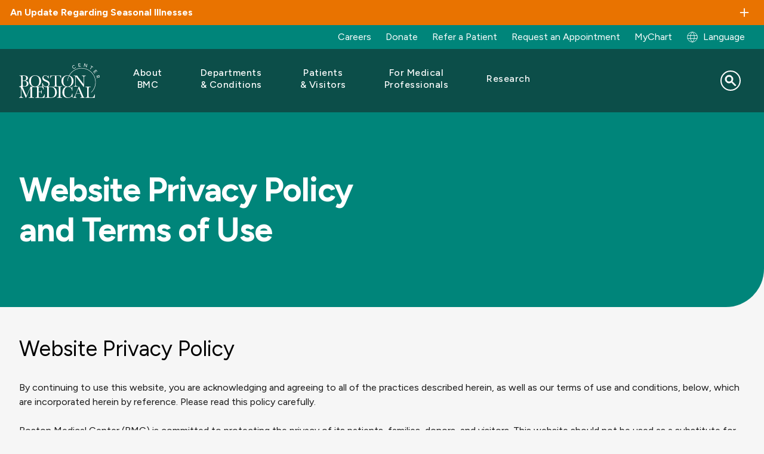

--- FILE ---
content_type: text/html; charset=UTF-8
request_url: https://www.bmc.org/website-privacy-security-policy
body_size: 32831
content:
<!DOCTYPE html>
<html lang="en" dir="ltr" prefix="content: http://purl.org/rss/1.0/modules/content/  dc: http://purl.org/dc/terms/  foaf: http://xmlns.com/foaf/0.1/  og: http://ogp.me/ns#  rdfs: http://www.w3.org/2000/01/rdf-schema#  schema: http://schema.org/  sioc: http://rdfs.org/sioc/ns#  sioct: http://rdfs.org/sioc/types#  skos: http://www.w3.org/2004/02/skos/core#  xsd: http://www.w3.org/2001/XMLSchema# ">
  <head>
        <script src="https://cdn.userway.org/widget.js" data-account="alOFgeTxvO"></script>
  
    <meta charset="utf-8" />
<script src="https://cmp.osano.com/AzqG1BTYvlu30D8HK/14cf7192-83ca-4909-9156-d36cb08b8b77/osano.js"></script>
<meta name="description" content="Boston Medical Center (BMC) is committed to protecting the privacy of its patients, families, donors, and visitors. This website should not be used as a substitute for medical advice from a physician or healthcare professional. Healthcare information obtained from this website could be misinterpreted or inappropriate for your condition. If you have a question about your health, we urge you to consult a physician or other healthcare professional directly." />

<!-- be_ixf, sdk, gho-->
<meta name="be:sdk" content="php_sdk_1.5.15" />
<meta name="be:timer" content="39ms" />
<meta name="be:orig_url" content="https%3A%2F%2Fwww.bmc.org%2Fwebsite-privacy-security-policy" />
<meta name="be:norm_url" content="https%3A%2F%2Fwww.bmc.org%2Fwebsite-privacy-security-policy" />
<meta name="be:capsule_url" content="https%3A%2F%2Fixfd-api.bc0a.com%2Fapi%2Fixf%2F1.0.0%2Fget_capsule%2Ff00000000061087%2F935164097" />
<meta name="be:api_dt" content="-04:00y_2024;-04:00m_10;-04:00d_11;-04:00h_15;-04:00mh_54;p_epoch:1728676476880" />
<meta name="be:mod_dt" content="-04:00y_2024;-04:00m_10;-04:00d_11;-04:00h_15;-04:00mh_54;p_epoch:1728676476880" />
<meta name="be:diag" content="TiKGUye9AgbwRgKij/A0ZObP1NndsjbBC5tpsJ27QLEy8d4fW7QEVyAmdJGYeVPOx1OyKbqhQeDGA7c2gVDVKoJGcdSTCY85rYl0ZV0TAK3bY57eGSISchCgtMkN2OtiuncvVgFjQ6iu/[base64]/dF6+xmTo7/AGu+TJsRp+hpfBPnerH8rJ5UKYdtzSgGnO4RZImGmAHmY8/gT6/Vav6FvGJgkRvsg/H6TW1sneFSuD2A15rVDxDOo7vuqRBp8QzdOcJNYXseSnJdrxESN+Th0L58HfYqSxJOjH3DLtS/CfiktCjEK+OI60NnT6CZMLmHVrBtyjVAkaer3DpK4wq6iMTr8Qt9MTPg9pSg5pzTWgpiqIDi93lwkbaXjCaO72dX4GL5p2HrGOh0q1MezQWFPW9o0yHps+frk0KT8+rOkem5IZDK0jpfJsvzOo/atiGsW0vaIrqJgN2thQ6BNBbS/HBUCc2xkB+r6XHbTzOJ4w3aOeYAv/NRVO1eYFa6HdABU/wspbMInhBcLPdkLj6Y+7SvGJqlPOvLIl2h47A2BipRanORZvjdgvlj6jZ/wp5W5Z/2nUYS1+J5Z92B7QsZ/H0AC76h0F0Mx4DeKBkWQRlxG3dkskuN7IRNh4F3MLxagaGE1j7zGG0G2hV/3L512MXVtR3xH0D0+vWqIGQESbM1YMjvW4UF4Cw2GmRKhavoB++N0pV7Eet4IjkeiuqrVBSQBZhpc6p1DT/OE1aYLj8Xbm9efdT5JzH9S1Np5wiPtjhrmRhTkOTp846WsMFVi+4msigAdyBRFbFEhbvM/p8K1JjMniVNEEmdj28vhOAPh6oJt1/OJqyqx6vOxakcmBdqQZaKmthBED3GaVbJ/XE3cgtjvSy2MeTg1ifdKf/[base64]/dMDm16JUJjDAnO0cPiyyR6CGtcPbKk6OsBFql6wJ9jskTt/OYGjdCCEl6tq7NCOijLeHSsoRN28mC/ARQsIuAHCuPW2DSLE/oAnT8HsahnImsFpDDsuwVXAGQtRZWSSN9Qsgb8LceIuegc+KHt1ljF+yYP5qWTN4AgpG/8hRsScxfiJtTSngV7vtY+VPCxpLWQtESwJcMylRQ7aRiw/gpALz7QoQ2jqqthfbhPVuZXPlC8DHzPuSxyDzCBNoNdADAyIoG+wUk6hOZGNFwrTGRR3CWdWUcgxD/jZJnuqFY22bryLdPej02/o+qyEc0Ch1w9cB6oLDQnMhKxY6VpHxa3zv1I1cNuvkaDR2MZ+dfbPupAzViqpIsnAbOWKNLOKBd2TC2zfjZ5aNrwAec1YC5avjXW9H63Y/r1kd8r0uesz+E39kWKL2ImNi2vWACvlTRO6lDFIKL+NrZM+KBNzRbAqpBK/SPGZgtETB/fxVXZv7WJxPwhYK7icWAsDCwla9ki+NSePpO85rzfxjAZae/TvnD8M7i/e9EhvCmzATujWOFYkZm8/LhHwoxYxUJsp08reIM7bCQ9d1NDU4mlzvI2tkYUteVTon2+feqzr52pxfocGq+uiVvm4kUuUjCHUVVHiz4Xplt+cf2XNkeHwHtcbHxg2VC/JdhdugrqRlUlUFVPlOgBBLj6F44Du+3WRfVsBseCtdn19qOtq+wAGi55bJ1JxvsJ++IuJA7HWOlOIOXufufonkhI7ywe0KmUT+r4x/RBvSKIou0XBLOrAeaMhl//QlYRWnX5KOX0WhjQI21GsfitB4VtrZm95iBxWB6O/bdBBfsVLCYabaXBlLbjoUitVHBcnErz3FjBJCZwinYHBew1+wulT00PFjXglrCFBpXYCPAqUb1nnm7OU1qI/NqFzvqHphy34s1pUTl42o9K0UVFW+A6SJvDuUqFQ/I39EjxwftwMXzCcLC9VhM6xcy6G3u4j4B4CZcKPLeTe10sBTkleM" />
<meta name="be:messages" content="false" />
<style>
.be-ix-link-block .be-related-link-container {margin-bottom: 10px;padding: 0 20px;}
.be-ix-link-block .be-related-link-container .be-label {margin: 0;font-family: 'Figtree', Helvetica, Arial, Lucida, sans-serif;
font-weight: normal;font-size: .8125rem;color: #000000 !important;line-height: 16px;}
.be-ix-link-block .be-related-link-container .be-list { display: inline-block; list-style: none;margin: 0; padding: 0;}
.be-ix-link-block .be-related-link-container .be-list .be-list-item {display: inline-block;margin-right: 20px;margin-bottom: 6px;}
.be-ix-link-block .be-related-link-container .be-list .be-list-item .be-related-link {    font-family: 'Figtree', Helvetica, Arial, Lucida, sans-serif;color: #181818;font-size: .8125rem;line-height: 22px;text-decoration: none;}
.be-ix-link-block .be-related-link-container .be-list .be-list-item .be-related-link:hover {text-decoration:underline;}
.be-ix-link-block .be-related-link-container .be-list .be-list-item:last-child { margin-right: 0;}

@media (max-width: 767px) {
  .be-ix-link-block .be-related-link-container {display: grid;align-items: baseline;justify-content: center;margin-bottom: 20px;padding: 20px;text-align:center;}
  .be-ix-link-block .be-related-link-container .be-label {width: 100%;margin-bottom: 10px;font-size:16px}
  .be-ix-link-block .be-related-link-container .be-list { display: block;width: 100%;}
  .be-ix-link-block .be-related-link-container .be-list .be-list-item {display: block;margin-right: 0;}
  .be-ix-link-block .be-related-link-container .be-list .be-list-item .be-related-link { font-size:14px}
}
@media (min-width: 768px) {
  .be-ix-link-block .be-related-link-container {display: flex;align-items: baseline;justify-content: center;}
  .be-ix-link-block .be-related-link-container .be-label {display: inline-block;margin-right: 20px;flex-grow: 0;flex-shrink: 0;}
}
</style>

<link rel="canonical" href="https://www.bmc.org/website-privacy-security-policy" />
<meta property="og:site_name" content="Boston Medical Center" />
<meta property="og:title" content="Website Privacy Policy and Terms of Use | Boston Medical Center" />
<meta name="Generator" content="Drupal 10 (https://www.drupal.org)" />
<meta name="MobileOptimized" content="width" />
<meta name="HandheldFriendly" content="true" />
<meta name="viewport" content="width=device-width, initial-scale=1.0" />
<script type="application/ld+json">{
    "@context": "https://schema.org",
    "@graph": [
        {
            "@type": "WebPage",
            "@id": "https://www.bmc.org/website-privacy-security-policy#webpage",
            "breadcrumb": {
                "@type": "BreadcrumbList",
                "itemListElement": [
                    {
                        "@type": "ListItem",
                        "position": 1,
                        "name": "Website Privacy Policy And Terms Of Use",
                        "item": "https://www.bmc.org/website-privacy-security-policy"
                    }
                ]
            },
            "author": {
                "@type": "Organization",
                "@id": "https://www.bmc.org/#organization",
                "name": "Boston Medical Center",
                "url": "https://www.bmc.org"
            }
        },
        {
            "@type": "WebSite",
            "@id": "https://www.bmc.org/#website",
            "name": "Boston Medical Center",
            "url": "https://www.bmc.org"
        }
    ]
}</script>
<link rel="icon" href="/sites/default/files/favicon.ico" type="image/vnd.microsoft.icon" />
<link rel="alternate" hreflang="en" href="https://www.bmc.org/website-privacy-security-policy" />
<link rel="alternate" hreflang="es" href="https://www.bmc.org/es/website-privacy-security-policy" />
<link rel="alternate" hreflang="pt-br" href="https://www.bmc.org/pt-br/website-privacy-security-policy" />
<link rel="alternate" hreflang="ht" href="https://www.bmc.org/ht/website-privacy-security-policy" />
<script>window.a2a_config=window.a2a_config||{};a2a_config.callbacks=[];a2a_config.overlays=[];a2a_config.templates={};</script>

    <title>Website Privacy Policy and Terms of Use | Boston Medical Center</title>
    <link rel="stylesheet" media="all" href="/core/assets/vendor/jquery.ui/themes/base/core.css?t8rm3m" />
<link rel="stylesheet" media="all" href="/core/assets/vendor/jquery.ui/themes/base/controlgroup.css?t8rm3m" />
<link rel="stylesheet" media="all" href="/core/assets/vendor/jquery.ui/themes/base/checkboxradio.css?t8rm3m" />
<link rel="stylesheet" media="all" href="/core/assets/vendor/jquery.ui/themes/base/resizable.css?t8rm3m" />
<link rel="stylesheet" media="all" href="/core/assets/vendor/jquery.ui/themes/base/button.css?t8rm3m" />
<link rel="stylesheet" media="all" href="/core/assets/vendor/jquery.ui/themes/base/dialog.css?t8rm3m" />
<link rel="stylesheet" media="all" href="/themes/contrib/stable/css/core/components/progress.module.css?t8rm3m" />
<link rel="stylesheet" media="all" href="/themes/contrib/stable/css/core/components/ajax-progress.module.css?t8rm3m" />
<link rel="stylesheet" media="all" href="/themes/contrib/stable/css/system/components/align.module.css?t8rm3m" />
<link rel="stylesheet" media="all" href="/themes/contrib/stable/css/system/components/fieldgroup.module.css?t8rm3m" />
<link rel="stylesheet" media="all" href="/themes/contrib/stable/css/system/components/container-inline.module.css?t8rm3m" />
<link rel="stylesheet" media="all" href="/themes/contrib/stable/css/system/components/clearfix.module.css?t8rm3m" />
<link rel="stylesheet" media="all" href="/themes/contrib/stable/css/system/components/details.module.css?t8rm3m" />
<link rel="stylesheet" media="all" href="/themes/contrib/stable/css/system/components/hidden.module.css?t8rm3m" />
<link rel="stylesheet" media="all" href="/themes/contrib/stable/css/system/components/item-list.module.css?t8rm3m" />
<link rel="stylesheet" media="all" href="/themes/contrib/stable/css/system/components/js.module.css?t8rm3m" />
<link rel="stylesheet" media="all" href="/themes/contrib/stable/css/system/components/nowrap.module.css?t8rm3m" />
<link rel="stylesheet" media="all" href="/themes/contrib/stable/css/system/components/position-container.module.css?t8rm3m" />
<link rel="stylesheet" media="all" href="/themes/contrib/stable/css/system/components/reset-appearance.module.css?t8rm3m" />
<link rel="stylesheet" media="all" href="/themes/contrib/stable/css/system/components/resize.module.css?t8rm3m" />
<link rel="stylesheet" media="all" href="/themes/contrib/stable/css/system/components/system-status-counter.css?t8rm3m" />
<link rel="stylesheet" media="all" href="/themes/contrib/stable/css/system/components/system-status-report-counters.css?t8rm3m" />
<link rel="stylesheet" media="all" href="/themes/contrib/stable/css/system/components/system-status-report-general-info.css?t8rm3m" />
<link rel="stylesheet" media="all" href="/themes/contrib/stable/css/system/components/tablesort.module.css?t8rm3m" />
<link rel="stylesheet" media="all" href="/core/modules/ckeditor5/css/ckeditor5.dialog.fix.css?t8rm3m" />
<link rel="stylesheet" media="all" href="/core/assets/vendor/jquery.ui/themes/base/theme.css?t8rm3m" />
<link rel="stylesheet" media="all" href="/modules/contrib/addtoany/css/addtoany.css?t8rm3m" />
<link rel="stylesheet" media="all" href="/modules/custom/bmc_search_pages/css/search_api_federated_solr_autocomplete.css?t8rm3m" />
<link rel="stylesheet" media="all" href="/modules/custom/cookie_osano/css/cookie-osano.css?t8rm3m" />
<link rel="stylesheet" media="all" href="/modules/custom/ff_admin/css/custom.css?t8rm3m" />
<link rel="stylesheet" media="all" href="/modules/custom/ff_admin/css/media-reel.css?t8rm3m" />
<link rel="stylesheet" media="all" href="/modules/custom/search_api_federated_solr/css/search_api_federated_solr_autocomplete.css?t8rm3m" />
<link rel="stylesheet" media="all" href="/themes/contrib/stable/css/core/assets/vendor/normalize-css/normalize.css?t8rm3m" />
<link rel="stylesheet" media="all" href="/themes/contrib/stable/css/core/normalize-fixes.css?t8rm3m" />
<link rel="stylesheet" media="all" href="/themes/contrib/classy/css/components/progress.css?t8rm3m" />
<link rel="stylesheet" media="all" href="/themes/contrib/classy/css/components/action-links.css?t8rm3m" />
<link rel="stylesheet" media="all" href="/themes/contrib/classy/css/components/breadcrumb.css?t8rm3m" />
<link rel="stylesheet" media="all" href="/themes/contrib/classy/css/components/button.css?t8rm3m" />
<link rel="stylesheet" media="all" href="/themes/contrib/classy/css/components/collapse-processed.css?t8rm3m" />
<link rel="stylesheet" media="all" href="/themes/contrib/classy/css/components/container-inline.css?t8rm3m" />
<link rel="stylesheet" media="all" href="/themes/contrib/classy/css/components/details.css?t8rm3m" />
<link rel="stylesheet" media="all" href="/themes/contrib/classy/css/components/exposed-filters.css?t8rm3m" />
<link rel="stylesheet" media="all" href="/themes/contrib/classy/css/components/field.css?t8rm3m" />
<link rel="stylesheet" media="all" href="/themes/contrib/classy/css/components/form.css?t8rm3m" />
<link rel="stylesheet" media="all" href="/themes/contrib/classy/css/components/icons.css?t8rm3m" />
<link rel="stylesheet" media="all" href="/themes/contrib/classy/css/components/inline-form.css?t8rm3m" />
<link rel="stylesheet" media="all" href="/themes/contrib/classy/css/components/item-list.css?t8rm3m" />
<link rel="stylesheet" media="all" href="/themes/contrib/classy/css/components/link.css?t8rm3m" />
<link rel="stylesheet" media="all" href="/themes/contrib/classy/css/components/links.css?t8rm3m" />
<link rel="stylesheet" media="all" href="/themes/contrib/classy/css/components/menu.css?t8rm3m" />
<link rel="stylesheet" media="all" href="/themes/contrib/classy/css/components/more-link.css?t8rm3m" />
<link rel="stylesheet" media="all" href="/themes/contrib/classy/css/components/pager.css?t8rm3m" />
<link rel="stylesheet" media="all" href="/themes/contrib/classy/css/components/tabledrag.css?t8rm3m" />
<link rel="stylesheet" media="all" href="/themes/contrib/classy/css/components/tableselect.css?t8rm3m" />
<link rel="stylesheet" media="all" href="/themes/contrib/classy/css/components/tablesort.css?t8rm3m" />
<link rel="stylesheet" media="all" href="/themes/contrib/classy/css/components/tabs.css?t8rm3m" />
<link rel="stylesheet" media="all" href="/themes/contrib/classy/css/components/textarea.css?t8rm3m" />
<link rel="stylesheet" media="all" href="/themes/contrib/classy/css/components/ui-dialog.css?t8rm3m" />
<link rel="stylesheet" media="all" href="/themes/contrib/classy/css/components/messages.css?t8rm3m" />
<link rel="stylesheet" media="all" href="/themes/contrib/classy/css/components/dialog.css?t8rm3m" />
<link rel="stylesheet" media="all" href="/themes/custom/bmc_base_theme/node_modules/flickity/dist/flickity.min.css?t8rm3m" />
<link rel="stylesheet" media="all" href="https://cdnjs.cloudflare.com/ajax/libs/slick-carousel/1.8.1/slick.css" />
<link rel="stylesheet" media="all" href="https://cdnjs.cloudflare.com/ajax/libs/slick-carousel/1.8.1/slick-theme.css" />
<link rel="stylesheet" media="all" href="/libraries/slim-select/dist/slimselect.css?t8rm3m" />
<link rel="stylesheet" media="all" href="//cdn.jsdelivr.net/npm/@splidejs/splide@4.1.4/dist/css/splide.min.css" />
<link rel="stylesheet" media="all" href="/themes/custom/bmc_base_theme/assets/css/site.css?t8rm3m" />
<link rel="stylesheet" media="all" href="/themes/custom/bmc_base_theme/css/editor.css?t8rm3m" />


        <script>
      const currentHost = window.location.host;
      const defaultHost = 'www' + '.bmc.org';
                        </script>

    <script type="application/json" data-drupal-selector="drupal-settings-json">{"path":{"baseUrl":"\/","pathPrefix":"","currentPath":"node\/116481","currentPathIsAdmin":false,"isFront":false,"currentLanguage":"en"},"pluralDelimiter":"\u0003","suppressDeprecationErrors":true,"ajaxPageState":{"libraries":"[base64]","theme":"bmc_base_theme","theme_token":null},"ajaxTrustedUrl":{"\/search":true},"usersnap":{"apikey":"454177b8-83b2-4226-bb84-9eb849d70b97","language":"en","role":["anonymous"]},"searchApiFederatedSolr":{"block":{"autocomplete":{"isEnabled":1,"appendWildcard":0,"url":"https:\/\/www.bmc.org\/search-api-federated-solr\/search?q=[val]\u0026wt=json","sm_site_name":"(\u0022Boston Medical Center\u0022)"}}},"tmgmtCustom":{"enableMpProxy":1},"user":{"uid":0,"permissionsHash":"d9d189c20b348263d9480454caeceeee27d839d26a2daac1e1baa1204a920d99"}}</script>
<script src="/modules/custom/tmgmt_custom/js/googtrans-reset-early.js?t8rm3m"></script>
<script src="/core/assets/vendor/jquery/jquery.min.js?v=3.7.1"></script>
<script src="/core/misc/drupalSettingsLoader.js?v=10.5.4"></script>
<script src="/modules/custom/usersnap/js/usersnap.js?v=1.x"></script>
<script src="https://widget.usersnap.com/global/load/454177b8-83b2-4226-bb84-9eb849d70b97?onload=onUsersnapLoad" defer></script>

    <link rel="manifest" href="/themes/custom/bmc_base_theme/assets/favicon/site.webmanifest">
    <meta name="msapplication-config" content="/themes/custom/bmc_base_theme/assets/favicon/browserconfig.xml">
    <meta name="msapplication-TileImage" content="themes/custom/bmc_base_theme/assets/favicon/mstile-144x144.png">
    <meta name="msapplication-square70x70logo" content="themes/custom/bmc_base_theme/assets/favicon/mstile-70x70.png">
    <meta name="msapplication-square150x150logo" content="themes/custom/bmc_base_theme/assets/favicon/mstile-150x150.png">
    <meta name="msapplication-square310x310logo" content="themes/custom/bmc_base_theme/assets/favicon/mstile-310x310.png">
    <meta name="msapplication-wide310x150logo" content="themes/custom/bmc_base_theme/assets/favicon/mstile-310x150.png">
    <meta name="msapplication-TileColor" content="#ffffff">
    <meta name="application-name" content="Boston Medical Center">
    <link rel="shortcut icon" href="/themes/custom/bmc_base_theme/assets/favicon/favicon.ico">
    <link rel="icon" type="image/svg+xlm" href="/themes/custom/bmc_base_theme/assets/favicon/favicon-teal-bmc.svg">
    <link rel="icon" type="image/png" sizes="32x32" href="/themes/custom/bmc_base_theme/assets/favicon/favicon-32x32.png">
    <link rel="icon" type="image/png" sizes="16x16" href="/themes/custom/bmc_base_theme/assets/favicon/favicon-16x16.png">
    <link rel="icon" type="image/png" sizes="192x192" href="/themes/custom/bmc_base_theme/assets/favicon/android-chrome-192x192.png">
    <link rel="icon" type="image/png" sizes="512x512" href="/themes/custom/bmc_base_theme/assets/favicon/android-chrome-512x512.png">
    <link rel="apple-touch-icon" sizes="180x180" href="/themes/custom/bmc_base_theme/assets/favicon/apple-touch-icon.png">
    <link rel="mask-icon" href="/themes/custom/bmc_base_theme/assets/favicon/favicon-teal-bmc.svg" color="#00857A">
  </head>

  <body class="path-node page-node-type-pages">
    <script type="text/javascript">
(function(window, document, dataLayerName, id) {
window[dataLayerName]=window[dataLayerName]||[],window[dataLayerName].push({start:(new Date).getTime(),event:"stg.start"});var scripts=document.getElementsByTagName('script')[0],tags=document.createElement('script');
function stgCreateCookie(a,b,c){var d="";if(c){var e=new Date;e.setTime(e.getTime()+24*c*60*60*1e3),d="; expires="+e.toUTCString()}document.cookie=a+"="+b+d+"; path=/"}
var isStgDebug=(window.location.href.match("stg_debug")||document.cookie.match("stg_debug"))&&!window.location.href.match("stg_disable_debug");stgCreateCookie("stg_debug",isStgDebug?1:"",isStgDebug?14:-1);
var qP=[];dataLayerName!=="dataLayer"&&qP.push("data_layer_name="+dataLayerName),isStgDebug&&qP.push("stg_debug");var qPString=qP.length>0?("?"+qP.join("&")):"";
tags.async=!0,tags.src="https://bmc.containers.piwik.pro/"+id+".js"+qPString,scripts.parentNode.insertBefore(tags,scripts);
!function(a,n,i){a[n]=a[n]||{};for(var c=0;c<i.length;c++)!function(i){a[n][i]=a[n][i]||{},a[n][i].api=a[n][i].api||function(){var a=[].slice.call(arguments,0);"string"==typeof a[0]&&window[dataLayerName].push({event:n+"."+i+":"+a[0],parameters:[].slice.call(arguments,1)})}}(i[c])}(window,"ppms",["tm","cm"]);
})(window, document, 'dataLayer', '63df1bb2-4fe1-4dd6-910b-87f547b1eeb1');
</script>
        <a href="#main-content" class="visually-hidden focusable skip-link">
      Skip to main content
    </a>

    
        

<div class="overlay"></div>
<div class="page-wrapper" id="top">
	

        
  <section class="alerts info ">
    <toggle-section open="false" hover="" border="false" disable-toggle="false">
      <h3 class="h6 toggle-section__heading container container--xxl">An Update Regarding Seasonal Illnesses</h3>
              <div class="alert container">
          <p><span data-teams="true">To help prevent the spread of seasonal respiratory illnesses, we strongly encourage all visitors to wear a mask while in ambulatory clinics or inpatient units. Surgical masks are available at hospital and clinic entrances. Patients with respiratory illnesses should also wear masks. Thank you for helping protect our patients, staff, and community.</span></p>
        </div>
          </toggle-section>
  </section>
	
<div class="utility-links container container--xxl desktop">
  <div class="link-group">
    	
            
  <p  class="visually-hidden heading h3" id="menu_block:menu-bmc-top-navigation-menu">Utility Menu</p>
  

        

              <ul class="links">
                    <li class="link">
        <a href="https://jobs.bmc.org/">Careers</a>
              </li>
                <li class="link">
        <a href="https://development.bmc.org/?form=give-bmc&amp;package_id=FY26_AF_BMC.org_01&amp;utm_campaign=annual-fund&amp;utm_medium=bmc-web&amp;utm_source=bmc-nav&amp;utm_content=header-donate" target="_blank">Donate</a>
              </li>
                <li class="link">
        <a href="/medical-professionals/patient-care/refer" data-drupal-link-system-path="node/176020">Refer a Patient</a>
              </li>
                <li class="link">
        <a href="/make-appointment" data-drupal-link-system-path="node/3936">Request an Appointment</a>
              </li>
                <li class="link">
        <a href="/mychart" data-drupal-link-system-path="node/138556">MyChart</a>
              </li>
        </ul>
  


  
				<div class="block block-tmgmt-custom block-mp-locale-block">
  
    
      <p><div><a href="/locale-modal?node_id=116481&amp;current_path=/website-privacy-security-policy&amp;internal_path=node/116481&amp;current_language=en" title="Global Switch" class="user-locale dropdown__btn use-ajax" data-dialog-type="modal" data-dialog-options="{&quot;width&quot;: &quot;auto&quot;}">Language</a></div>
</p>
  </div>

  </div>
</div>

	
<div style="" class="hero -image " >
    <div class="hero__wrapper hero--rounded-corner ">
        			
<header class="site-header container" role="banner" data-test="site-header">
	<div class="wrapper">
		<div class="logo">
			<a href="/">
				<img src="/themes/custom/bmc_base_theme/assets/images/logos/bmc_logo_white.svg" alt="Boston Medical Center">
			</a>
		</div>

		<button class="menu-toggler" type="button" aria-label="Navigation" aria-controls="nav-main" aria-expanded="false">
			<span class="hamburger-icon">
				<span></span>
				<span></span>
				<span></span>
				<span></span>
			</span>
		</button>

				      

  <nav class="nav-main" aria-label="Site">
    <ul class="nav-main-links">

                              <li class="nav-main-link ">
					<div class="nav-main-link--inner">
            						<button type="button" class="submenu-toggle" aria-haspopup="true" aria-expanded="false" aria-label="Toggle submenu for About BMC" aria-controls="nav-link-about-bmc" data-test="submenu-toggle-about-bmc">
							<span>About BMC</span>
						</button>
            					</div>

                        
    
  
  
  <div  class="submenu" id="nav-link-about-bmc" data-test="mega-menu-about-bmc" role="menu" hidden>
    <div class="submenu-container ">
              <div class="intro">
        <p class="h2 title">About BMC</p>

<p class="blurb">Boston Medical Center is committed to empowering all patients to thrive, through our innovative and equitable care. In addition to this commitment, our leadership in health equity, research, and teaching is driving the future of care.</p>

        </div>
      
            <ul class="submenu-links">
                      <li class="submenu-link"><a href="/about-bmc" class="link" data-drupal-link-system-path="node/171254">Who We&#160;Are</a></li>
                      <li class="submenu-link collapsed"><a href="/mission" class="link" data-drupal-link-system-path="node/132871">Mission</a></li>
                      <li class="submenu-link collapsed"><a href="/about-bmc/diversity-equity-and-inclusion" class="link" data-drupal-link-system-path="node/144981">Diversity, Equity, and&#160;Inclusion</a></li>
                      <li class="submenu-link"><a href="/health-equity-accelerator" class="link" data-drupal-link-system-path="node/173782">Health Equity Accelerator</a></li>
                      <li class="submenu-link"><a href="/quality-and-safety" class="link" data-drupal-link-system-path="node/144982">Quality and&#160;Safety</a></li>
                      <li class="submenu-link"><a href="/care-our-community" class="link" data-drupal-link-system-path="node/144983">Care in our&#160;Community</a></li>
                      <li class="submenu-link"><a href="/nourishing-our-community/teaching-kitchen" class="link" data-drupal-link-system-path="node/125871">The Teaching Kitchen</a></li>
                      <li class="submenu-link"><a href="/executive-leadership" class="link" data-drupal-link-system-path="node/173964">Our Leadership</a></li>
                      <li class="submenu-link"><a href="https://jobs.bmc.org/" class="link">Careers</a></li>
                      <li class="submenu-link"><a href="/sustainability" class="link" data-drupal-link-system-path="node/174220">Sustainability</a></li>
                      <li class="submenu-link"><a href="/volunteer-services" class="link" data-drupal-link-system-path="node/3219">Volunteer</a></li>
                      <li class="submenu-link"><a href="/news" class="link" data-drupal-link-system-path="node/151851">BMC News</a></li>
                      <li class="submenu-link"><a href="/about-bmc/health-system" class="link" data-drupal-link-system-path="node/171276">BMC Health System</a></li>
                      <li class="submenu-link"><a href="/contact-us" class="link" data-drupal-link-system-path="node/144984">Contact Us</a></li>
          </ul>
  

      </div>

  </div>

          
        </li>
                              <li class="nav-main-link ">
					<div class="nav-main-link--inner">
            						<button type="button" class="submenu-toggle" aria-haspopup="true" aria-expanded="false" aria-label="Toggle submenu for Departments &amp; Conditions" aria-controls="nav-link-departments--conditions" data-test="submenu-toggle-departments--conditions">
							<span>Departments &&#160;Conditions</span>
						</button>
            					</div>

                        
    
  
  
  <div  class="submenu" id="nav-link-departments--conditions" data-test="mega-menu-departments--conditions" role="menu" hidden>
    <div class="submenu-container ">
              <div class="intro">
        <p class="h2 title">Departments</p>

<p>BMC physicians are leaders in their fields with the most advanced medical technology at their fingertips and working alongside a highly skilled nursing and professional staff.</p>

<p><a class="btn btn-secondary" href="/departments">Search Departments</a></p>

<p class="h2 title">Conditions We Treat</p>

<p class="blurb">We offer diagnosis and treatment in over 70 specialties and subspecialties, as well as programs, services, and support to help you stay well throughout your lifetime.</p>

<p><a class="btn btn-secondary" href="/conditions-we-treat">Search Conditions</a></p>

        </div>
      
            <ul class="submenu-links">
                      <li class="submenu-link"><a href="/addiction-treatment-programs" class="link" data-drupal-link-system-path="node/177107">Addiction Treatment Programs</a></li>
                      <li class="submenu-link"><a href="/departments/adult-primary-care" class="link" data-drupal-link-system-path="node/3224">Adult Primary Care</a></li>
                      <li class="submenu-link"><a href="/departments/anesthesiology" class="link" data-drupal-link-system-path="node/3267">Anesthesia</a></li>
                      <li class="submenu-link"><a href="/departments/cancer-center" class="link" data-drupal-link-system-path="node/173959">Cancer Center</a></li>
                      <li class="submenu-link"><a href="/departments/cardiovascular-center" class="link" data-drupal-link-system-path="node/3391">Cardiovascular Center</a></li>
                      <li class="submenu-link"><a href="/departments/dentistry" class="link" data-drupal-link-system-path="node/123191">Dentistry</a></li>
                      <li class="submenu-link"><a href="/departments/dermatology" class="link" data-drupal-link-system-path="node/3397">Dermatology</a></li>
                      <li class="submenu-link"><a href="/departments/ear-nose-and-throat-otolaryngology" class="link" data-drupal-link-system-path="node/3554">Ear, Nose and&#160;Throat</a></li>
                      <li class="submenu-link"><a href="/emergency-medicine" class="link" data-drupal-link-system-path="node/3920">Emergency Medicine</a></li>
                      <li class="submenu-link"><a href="/departments/endocrinology" class="link" data-drupal-link-system-path="node/3402">Endocrinology</a></li>
                      <li class="submenu-link"><a href="/family-medicine" class="link" data-drupal-link-system-path="node/3239">Family Medicine</a></li>
                      <li class="submenu-link"><a href="/departments/gastroenterology" class="link" data-drupal-link-system-path="node/3412">Gastroenterology</a></li>
                      <li class="submenu-link"><a href="/geriatrics" class="link" data-drupal-link-system-path="node/3244">Geriatrics</a></li>
                      <li class="submenu-link"><a href="/center-transgender-medicine-and-surgery" class="link" data-drupal-link-system-path="node/3904">GenderCare Center</a></li>
                      <li class="submenu-link"><a href="/departments/infectious-diseases" class="link" data-drupal-link-system-path="node/3454">Infectious Diseases</a></li>
                      <li class="submenu-link"><a href="/departments/kidney-medicine" class="link" data-drupal-link-system-path="node/3618">Kidney Medicine</a></li>
                      <li class="submenu-link"><a href="/surgery/kidney-transplant-surgery" class="link" data-drupal-link-system-path="node/117761">Kidney Transplant Surgery</a></li>
                      <li class="submenu-link"><a href="/departments/lab-services" class="link" data-drupal-link-system-path="node/3211">Lab Services</a></li>
                      <li class="submenu-link"><a href="/neurology" class="link" data-drupal-link-system-path="node/3458">Neurology</a></li>
                      <li class="submenu-link"><a href="/neurosurgery" class="link" data-drupal-link-system-path="node/3475">Neurosurgery</a></li>
                      <li class="submenu-link"><a href="/departments/nutrition-and-weight-management" class="link" data-drupal-link-system-path="node/117841">Nutrition and Weight Management</a></li>
                      <li class="submenu-link"><a href="/departments/obstetrics-and-gynecology" class="link" data-drupal-link-system-path="node/118456">Obstetrics and&#160;Gynecology</a></li>
                      <li class="submenu-link"><a href="/departments/ophthalmology" class="link" data-drupal-link-system-path="node/3528">Ophthalmology</a></li>
                      <li class="submenu-link"><a href="/departments/oral-and-maxillofacial-surgery" class="link" data-drupal-link-system-path="node/3532">Oral and Maxillofacial Surgery</a></li>
                      <li class="submenu-link"><a href="/departments/orthopedic-surgery" class="link" data-drupal-link-system-path="node/3537">Orthopedic Surgery</a></li>
                      <li class="submenu-link"><a href="/departments/pediatric-primary-care" class="link" data-drupal-link-system-path="node/3232">Pediatric Primary Care</a></li>
                      <li class="submenu-link"><a href="/pediatric-care" class="link" data-drupal-link-system-path="node/120261">Pediatric Specialty Care</a></li>
                      <li class="submenu-link"><a href="/departments/pharmacy" class="link" data-drupal-link-system-path="node/173871">Pharmacy</a></li>
                      <li class="submenu-link"><a href="/departments/physical-and-occupational-therapy" class="link" data-drupal-link-system-path="node/3571">Physical and Occupational Therapy</a></li>
                      <li class="submenu-link"><a href="/plastic-surgery" class="link" data-drupal-link-system-path="node/3896">Plastic Surgery</a></li>
                      <li class="submenu-link"><a href="/departments/podiatry" class="link" data-drupal-link-system-path="node/3587">Podiatry</a></li>
                      <li class="submenu-link"><a href="/departments/psychiatry" class="link" data-drupal-link-system-path="node/3589">Psychiatry</a></li>
                      <li class="submenu-link"><a href="/departments/pulmonology" class="link" data-drupal-link-system-path="node/3593">Pulmonology</a></li>
                      <li class="submenu-link"><a href="/departments/radiology" class="link" data-drupal-link-system-path="node/3604">Radiology</a></li>
                      <li class="submenu-link"><a href="/departments/rheumatology" class="link" data-drupal-link-system-path="node/3624">Rheumatology</a></li>
                      <li class="submenu-link"><a href="/sickle-cell-disease" class="link">Sickle Cell&#160;Disease</a></li>
                      <li class="submenu-link"><a href="/surgery" class="link" data-drupal-link-system-path="node/154656">Surgery</a></li>
                      <li class="submenu-link"><a href="/departments/thoracic-surgery" class="link" data-drupal-link-system-path="node/3690">Thoracic Surgery</a></li>
                      <li class="submenu-link"><a href="/infectious-diseases/travel-clinic" class="link" data-drupal-link-system-path="node/3699">Travel Medicine</a></li>
                      <li class="submenu-link"><a href="/departments/urology" class="link" data-drupal-link-system-path="node/3708">Urology</a></li>
                      <li class="submenu-link"><a href="/departments/weight-loss-surgery-bariatric-surgery" class="link" data-drupal-link-system-path="node/3271">Weight Loss&#160;Surgery</a></li>
                      <li class="submenu-link"><a href="/departments/adult-primary-care/womens-health-group" class="link" data-drupal-link-system-path="node/3228">Women's Health</a></li>
                      <li class="submenu-link"><a href="/departments" class="link" data-drupal-link-system-path="node/146016">See all&#160;departments</a></li>
                      <li class="submenu-link"><a href="/find-doctor" class="link" data-drupal-link-system-path="node/116026">Find a&#160;Provider</a></li>
          </ul>
  

      </div>

  </div>

          
        </li>
                              <li class="nav-main-link ">
					<div class="nav-main-link--inner">
            						<button type="button" class="submenu-toggle" aria-haspopup="true" aria-expanded="false" aria-label="Toggle submenu for Patients &amp; Visitors" aria-controls="nav-link-patients--visitors" data-test="submenu-toggle-patients--visitors">
							<span>Patients &&#160;Visitors</span>
						</button>
            					</div>

                        
    
  
  
  <div  class="submenu" id="nav-link-patients--visitors" data-test="mega-menu-patients--visitors" role="menu" hidden>
    <div class="submenu-container ">
              <div class="intro">
        <p class="h2 title">Patients &amp; Visitors</p>

<p>We are committed to providing the best experience possible for our patients and visitors. For both in-person and virtual visits, BMC is here to ensure you have everything you need to make your visit a success.</p>

        </div>
      
            <ul class="submenu-links">
                      <li class="submenu-link"><a href="/visiting-us/patient-information" class="link" data-drupal-link-system-path="node/4291">Patient Information</a></li>
                      <li class="submenu-link"><a href="/visitor-information" class="link" data-drupal-link-system-path="node/145811">Visitor Information</a></li>
                      <li class="submenu-link"><a href="/patients-visitors/directions-and-transportation" class="link" data-drupal-link-system-path="node/174787">Directions and&#160;Transportation</a></li>
                      <li class="submenu-link"><a href="/visiting-us/accessibility-information" class="link" data-drupal-link-system-path="node/4294">Accessibility Information</a></li>
                      <li class="submenu-link"><a href="/visiting-us/autism-friendly-initiative" class="link" data-drupal-link-system-path="node/127046">Autism Friendly Initiative</a></li>
                      <li class="submenu-link"><a href="/billing-and-insurance" class="link">Billing and&#160;Insurance</a></li>
                      <li class="submenu-link"><a href="/visiting-us/pricing-and-estimates" class="link" data-drupal-link-system-path="node/145886">Pricing and&#160;Estimates</a></li>
                      <li class="submenu-link"><a href="/interpreter-services" class="link" data-drupal-link-system-path="node/3213">Interpreter Services</a></li>
          </ul>
  

      </div>

  </div>

          
        </li>
                              <li class="nav-main-link ">
					<div class="nav-main-link--inner">
            						<button type="button" class="submenu-toggle" aria-haspopup="true" aria-expanded="false" aria-label="Toggle submenu for For Medical Professionals" aria-controls="nav-link-for-medical-professionals" data-test="submenu-toggle-for-medical-professionals">
							<span>For Medical Professionals</span>
						</button>
            					</div>

                        
    
  
  
  <div  class="submenu" id="nav-link-for-medical-professionals" data-test="mega-menu-for-medical-professionals" role="menu" hidden>
    <div class="submenu-container ">
              <div class="intro">
        <p class="h2 title">For Medical Professionals</p><p>Whether you’re a BMCHS employee or looking to refer a patient, we have tools and resources to help you care for patients effectively and efficiently. In addition, we are devoted to training future generations of health professionals in our wide range of residency and fellowship programs.</p><p><a class="btn btn-secondary" href="/medical-professionals">Explore Resources</a></p>
        </div>
      
            <ul class="submenu-links">
                      <li class="submenu-link"><a href="/medical-professionals/patient-care" class="submenu-link-submenu link" data-drupal-link-system-path="node/175254">Patient Care</a></li>
                      <li class="submenu-link"><a href="/medical-professionals/patient-care/refer" class="submenu-link-child link" data-drupal-link-system-path="node/176020">Refer a&#160;Patient</a></li>
                      <li class="submenu-link"><a href="/medical-professionals/education-training" class="submenu-link-submenu link" data-drupal-link-system-path="node/175255">Education and&#160;Training</a></li>
                      <li class="submenu-link"><a href="/medical-professionals/education-training/graduate-medical-education" class="submenu-link-child link" data-drupal-link-system-path="node/175256">Residency and&#160;Fellowships</a></li>
                      <li class="submenu-link"><a href="/medical-professionals/nursing" class="submenu-link-submenu link" data-drupal-link-system-path="node/175954">Nursing</a></li>
                      <li class="submenu-link"><a href="https://jobs.bmc.org/nursing-careers/" class="submenu-link-child submenu-link-column-break link">Nursing Careers</a></li>
                      <li class="submenu-link"><span class="submenu-link-header link">TOOLS</span></li>
                      <li class="submenu-link"><a href="/find-doctor" class="link" data-drupal-link-system-path="node/116026">Find a&#160;Provider</a></li>
                      <li class="submenu-link"><a href="/departments" class="link" data-drupal-link-system-path="node/146016">Find a&#160;Department</a></li>
          </ul>
  

      </div>

  </div>

          
        </li>
                              <li class="nav-main-link ">
					<div class="nav-main-link--inner">
            						<button type="button" class="submenu-toggle" aria-haspopup="true" aria-expanded="false" aria-label="Toggle submenu for Research" aria-controls="nav-link-research" data-test="submenu-toggle-research">
							<span>Research</span>
						</button>
            					</div>

                        
    
  
  
  <div  class="submenu" id="nav-link-research" data-test="mega-menu-research" role="menu" hidden>
    <div class="submenu-container ">
              <div class="intro">
        <p class="h2 title">Research</p>

<p>At Boston Medical Center, research efforts are imperative in allowing us to provide our patients with quality care.</p>

        </div>
      
            <ul class="submenu-links">
                      <li class="submenu-link"><a href="https://www.bmc.org/research" class="link">Research at&#160;BMC</a></li>
                      <li class="submenu-link"><a href="/news/research-news" class="link" data-drupal-link-system-path="node/174643">Research News</a></li>
                      <li class="submenu-link"><a href="/research/research-and-sponsored-programs" class="link" data-drupal-link-system-path="node/175893">Research and Sponsored Programs</a></li>
                      <li class="submenu-link"><a href="/research/research-centers-and-programs" class="link" data-drupal-link-system-path="node/123901">Research Centers and&#160;Programs</a></li>
                      <li class="submenu-link"><a href="/research/clinical-data-warehouse-cdw" class="link" data-drupal-link-system-path="node/154761">BMC Clinical Data Warehouse (CDW)</a></li>
                      <li class="submenu-link"><a href="/research/collaborative-research-laboratory-core" class="link" data-drupal-link-system-path="node/141836">Collaborative Research Laboratory (CoRe)</a></li>
                      <li class="submenu-link"><a href="/research/clinical-trials" class="link" data-drupal-link-system-path="node/177161">Clinical Trials</a></li>
                      <li class="submenu-link"><a href="https://www.bmc.org/research-operations/data-and-methods-core" class="link">Data and Methods Core</a></li>
          </ul>
  

      </div>

  </div>

          
        </li>
      
    </ul>

          		
<div class="utility-links mobile">
  <div class="link-group">
    	
            
  <p  class="visually-hidden heading h3" id="menu_block:menu-bmc-top-navigation-menu">Utility Menu</p>
  

        

              <ul class="links">
                    <li class="link">
        <a href="https://jobs.bmc.org/">Careers</a>
              </li>
                <li class="link">
        <a href="https://development.bmc.org/?form=give-bmc&amp;package_id=FY26_AF_BMC.org_01&amp;utm_campaign=annual-fund&amp;utm_medium=bmc-web&amp;utm_source=bmc-nav&amp;utm_content=header-donate" target="_blank">Donate</a>
              </li>
                <li class="link">
        <a href="/medical-professionals/patient-care/refer" data-drupal-link-system-path="node/176020">Refer a Patient</a>
              </li>
                <li class="link">
        <a href="/make-appointment" data-drupal-link-system-path="node/3936">Request an Appointment</a>
              </li>
                <li class="link">
        <a href="/mychart" data-drupal-link-system-path="node/138556">MyChart</a>
              </li>
        </ul>
  


  
				<div class="block block-tmgmt-custom block-mp-locale-block">
  
    
      <p><div><a href="/locale-modal?node_id=116481&amp;current_path=/website-privacy-security-policy&amp;internal_path=node/116481&amp;current_language=en" title="Global Switch" class="user-locale dropdown__btn use-ajax" data-dialog-type="modal" data-dialog-options="{&quot;width&quot;: &quot;auto&quot;}">Language</a></div>
</p>
  </div>

  </div>
</div>
    
  </nav>





  
		
				<button class="search-toggler" type="button" aria-label="Show Site Search" aria-controls="site-search" aria-expanded="false">
    <svg width="34" height="34" viewBox="0 0 34 34" fill="none" xmlns="http://www.w3.org/2000/svg">
<path d="M24.6 26L18.3 19.7C17.8 20.1 17.225 20.4167 16.575 20.65C15.925 20.8833 15.2333 21 14.5 21C12.6833 21 11.146 20.371 9.888 19.113C8.62933 17.8543 8 16.3167 8 14.5C8 12.6833 8.62933 11.1457 9.888 9.887C11.146 8.629 12.6833 8 14.5 8C16.3167 8 17.8543 8.629 19.113 9.887C20.371 11.1457 21 12.6833 21 14.5C21 15.2333 20.8833 15.925 20.65 16.575C20.4167 17.225 20.1 17.8 19.7 18.3L26 24.6L24.6 26ZM14.5 19C15.75 19 16.8127 18.5627 17.688 17.688C18.5627 16.8127 19 15.75 19 14.5C19 13.25 18.5627 12.1873 17.688 11.312C16.8127 10.4373 15.75 10 14.5 10C13.25 10 12.1873 10.4373 11.312 11.312C10.4373 12.1873 10 13.25 10 14.5C10 15.75 10.4373 16.8127 11.312 17.688C12.1873 18.5627 13.25 19 14.5 19Z" fill="white" stroke="white"></path>
<rect x="1" y="1" width="32" height="32" rx="16" stroke="white" stroke-width="2" fill="none"></rect>
</svg>

</button>

<div id="site-search" class="site-search" hidden>

    <form class="site-search-form" data-drupal-selector="site-search-form" action="/search" method="get" id="site-search-form" accept-charset="UTF-8">
  
      <label for="edit-search--2" class="visually-hidden">Search</label>
      
  <fieldset>

    <input title="Enter the terms you wish to search for." placeholder="Search" autocomplete="off" data-drupal-selector="edit-search" type="search" id="edit-search--2" name="search" value="" size="15" maxlength="128" class="form-search" />


    <button type="submit" aria-label="Submit" class="btn-secondary">
        <?xml version="1.0" encoding="utf-8"?>
<!-- Generator: Adobe Illustrator 27.1.1, SVG Export Plug-In . SVG Version: 6.00 Build 0)  -->
<svg version="1.1" id="Layer_1" xmlns="http://www.w3.org/2000/svg" xmlns:xlink="http://www.w3.org/1999/xlink" x="0px" y="0px" height="23" viewBox="0 0 23 23" width="23" style="enable-background:new 0 0 23 23;" xml:space="preserve">
<style type="text/css">
	.st0{fill:#FFFFFF;}
</style>
<path class="st0" d="M9,0.5c4.7,0,8.5,3.8,8.5,8.5c0,1.9-0.6,3.7-1.8,5.2l7,7l-1.6,1.6l-7-7c-1.5,1.1-3.3,1.7-5.2,1.7
	c-4.7,0-8.5-3.8-8.5-8.5C0.5,4.3,4.3,0.5,9,0.5z M9,2.7C5.5,2.7,2.7,5.5,2.7,9c0,3.5,2.8,6.3,6.3,6.3c3.5,0,6.3-2.8,6.3-6.3
	C15.3,5.5,12.5,2.7,9,2.7z"/>
</svg>

    </button>

  </fieldset>

        <input autocomplete="off" data-drupal-selector="form-kzl6s5bv0jgoycm8yj5bkckabl5f3z059ly4i8y4kfo" type="hidden" name="form_build_id" value="form-KZL6S5Bv0JGOycm8yJ5BkcKABl5F3Z059lY4I8Y4kfo" />
<input data-drupal-selector="edit-site-search-form" type="hidden" name="form_id" value="site-search-form" />

</form>


    <section class="popular-searches">
        <p class="heading h6">Popular Searches</p>
        <ul class="terms">
        
        <li><a href="/search?search=Adult+Primary+Care">Adult Primary Care</a></li>
        
        <li><a href="/search?search=Neurology">Neurology</a></li>
        
        <li><a href="/search?search=Psychiatry">Psychiatry</a></li>
        
        <li><a href="/search?search=Orthopedic+Surgery">Orthopedic Surgery</a></li>
        
        <li><a href="/search?search=Radiology">Radiology</a></li>
        
        </ul>
    </section>
</div>
			</div>
</header>
		
                    <div class="container utilities-breadcrumbs">
                <div class="utility-bar">
                    

                                    </div>
            </div>
        
        <div class="hero-background">
                    </div>

        
																
	

<section utility-bar no-image class="-image page-header container " data-test="page-header">
	<div class="wrapper" 	>
		<div class="text text__wrapper">
			
	<div class="headings">
		<div class="titles">
			
																		
											
																							<h1 class="title h1">Website Privacy Policy and Terms of Use</h1>
												
					</div>

			</div>

		
				
					</div>

				    		<div
			class="image__wrapper">

						
						

						
						
						
								</div>
		

			</div>

	
	
		</section>
													
<div class="language-links-page container ">
								


  

						</div>
									    </div>
    </div>

	<!-- route: entity.node.canonical -->
	<main  role="main" id="main-content">
		<div class="page-content">
			<div class="visually-hidden">
				<a id="main-content" tabindex="-1"></a></div>
			
			      <div data-drupal-messages-fallback class="hidden"></div>

    
      <article id="node-116481"  class="page--center-page-block-titles page--center-page-block-text" about="/website-privacy-security-policy">

		
	<div class="container padded" data-test="page-content">

					<article>
				
				
            <div class="clearfix text-formatted field field--name-body field--type-text-with-summary field--label-hidden field__item"><h2>Website Privacy Policy</h2><p>By continuing to use this website, you are acknowledging and agreeing to all of the practices described herein, as well as our terms of use and conditions, below, which are incorporated herein by reference. Please read this policy carefully.</p><p>Boston Medical Center (BMC) is committed to protecting the privacy of its patients, families, donors, and visitors. This website should not be used as a substitute for medical advice from a physician or healthcare professional. Healthcare information obtained from this website could be misinterpreted or inappropriate for your condition. If you have a question about your health, we urge you to consult a physician or other healthcare professional directly.</p><p>Boston Medical Center assumes no responsibility for how the information obtained from its website is used or interpreted. Boston Medical Center will not intentionally share the contents of any electronic communications with a third-party entity. The only exception will be the administration and maintenance of electronic donations, which is explained in the “Donations and Fundraising” section below.</p><p><strong>BMC cannot provide any assurances that the contents of your electronic communications will not become known or accessible to third-parties, due to the nature of electronic communications. THE INTERNET IS NOT SECURE. WE HIGHLY RECOMMEND AND ADVISE YOU NOT TO PROVIDE ANY CONFIDENTIAL OR SENSITIVE INFORMATION OVER THE INTERNET. IF YOU CHOOSE TO DO SO, IT IS AT YOUR OWN RISK! ANY UNLAWFUL OR CRIMINAL CONTENT PROVIDED WILL BE SUBJECT TO LAW ENFORCEMENT REVIEW.</strong></p><h3>Information Collection, Use, and Disclosure</h3><p>Boston Medical Center obtains information voluntarily from online visitors to fulfill online requests, and to inform them of programs and events. BMC will take reasonable steps to protect the integrity and confidentiality of personally identifiable information, which has been obtained through this website. Any information collected voluntarily from our website visitors will be used to develop or improve our programs and services. It will not be sold to any third-party marketing companies. However, we may use certain tracking technologies and pixels as described in the section below, “How We Use Cookies, Pixels and other Tracking Technologies,” which may collect some types of personally identifiable information for our website users.</p><p>We may collect the following types of information from our website visitors:</p><ul><li>Details of your visits to our website and the resources that you access, including, but not limited to, traffic data, location data, weblogs and other communication data, including your IP address, the date and time you accessed or left the website, and which pages you viewed. As noted above, some parts of our website use cookies and other tracking technologies to collect this information about your general internet usage. See section below ‘How We Use Cookies, Pixels and other Tracking Technologies” to learn more.</li><li>Information that you provide directly to us by filling in forms on our website, such as your name, e-mail address, and telephone number.</li><li>Information necessary to process an application for employment or volunteer opportunities such as your name, email address, past employment, address, telephone number, birthday, gender, education and an emergency contact.</li></ul><p>Information to donate to a charitable organization, such as credit card information. All credit card information is securely stored in our third-party system for refund purposes and monthly recurring donations, if applicable.</p><ul><li>Information provided if you fill out a survey or questionnaire such as email address and open feedback.</li><li>Information provided to us when you communicate with us for any reason.</li></ul><p>By submitting a telephone number to Boston Medical Center, you agree that a representative of Boston Medical Center, or a third party acting on our behalf, can contact you at the number you provide, potentially using automated technology (including texts/SMS messaging) or a pre-recorded message. Your consent is not an obligation to receive any of our services.</p><p>In order to provide you with timely, efficient service in a cost effective manner, information you provide to BMC may be transferred to the appropriate BMC department or authorized staff member who require access to the information for business purposes so he or she can deliver the service or information you requested.</p><p>All personally identifiable information collected and aggregated for survey purposes will be de-identified and screened before it is shared with third-parties for analysis or will be shared under an appropriate contract to protect the privacy of the information. Boston Medical Center may disclose personally identifiable information if required to by a search warrant, subpoena, court order, governmental regulations, to provide you with services or information that you request, to evaluate or conduct a merger, divestiture, restructuring, reorganization, dissolution or other sale or transfer of some or all of our assets, whether as part of bankruptcy, liquidation or similar proceeding, in which personally identifiable information held by us about our website users is among assets transferred, and/or as otherwise permitted or required by applicable laws.</p><p>Please refer to our "Notice of Privacy Practices" on the "For Patients &amp; Visitors" section of our website for additional policies relating to Health Insurance Portability and Accountability Act (HIPAA) and our collection, use and disclosure of Protected Health Information (PHI), as that term is defined by HIPAA (Effective September 23, 2013).</p><h3>E-mail</h3><p>Boston Medical Center collects email addresses voluntarily submitted by our online visitors and from authorized third-party vendors. Those email addresses are stored within various email distribution lists so, BMC can periodically send out newsletters, brochures, fundraising communications, and surveys. At any time, you may request to opt-out of the communications listed above by using the unsubscribe link on the communication you receive.</p><p>If you email the medical center, your message will be forwarded to the appropriate department for processing.</p><p>DO NOT USE THIS WEBSITE OR EMAIL FOR MEDICAL EMERGENCY SERVICES. CALL 911 OR YOUR LOCAL EMERGENCY ASSISTANCE NUMBER.</p><p>Boston Medical Center emails sent to patients containing PHI or personally identifiable information will be secured by an Identity-Based Encryption (IBE) system. For more information please contact the Privacy Office at 617-638-7919.</p><h3>Forms</h3><p>The following online forms are located within the Boston Medical Center website:</p><ul><li>Treatment Referrals</li><li>Surveys, Questionnaires, Web Feedback, and other published materials</li><li>Job and volunteer applications</li><li>Donation forms</li><li>Event sponsorship and registration forms</li></ul><p>If you submit personally identifiable information in response to a career or volunteer opportunity, please be advised that your personally identifiable information will be distributed within the organization so the appropriate manager can contact you and potentially discuss the opportunity with you.</p><p>These forms may request confidential health or personally identifiable information, which will be treated with the same care used to treat patient information. Forms will be secured using 128bit Secure Socket Layer (SSL) encryption. SSL is the industry standard protocol for protecting and securing online transactions and exchanges of confidential information.</p><h3>Third-Party Website Links</h3><p>Where appropriate, relevant Internet links are provided to third party websites. Boston Medical Center is not responsible for the privacy practices, availability, accuracy, or content of any website not owned or operated by Boston Medical Center. These links are provided to our online visitors as a convenient way to access helpful resources. A link to another website does not imply an endorsement by BMC. Links to external websites will be evaluated periodically for appropriateness and can be removed at any time. We encourage online visitors to read the privacy statements of any third-party websites they may visit. Boston Medical Center does not accept any responsibility or liability for such third party websites' policies whatsoever as we have no control over them.</p><h3>How We Use Cookies, Pixels and Other Tracking Technologies</h3><p>A “cookie” is a piece of text which asks permission to be placed on your device's hard drive. Once you agree, this cookie file is stored on the hard drive of your device. They help us to improve our website. They present the content from our website in the most effective manner for you and your device. We also use cookies to aggregate user statistics and improve website functionality.</p><p>Additionally, certain parts of our website also work with third-party products or services (“Service Providers”) to offer and present our website to you. These Service Providers may include but are not limited to Google, Piwik, Amazon and/or other Service Providers who help us track and analyze our website user activity, measure the effectiveness of our advertising and fundraising efforts, and support the optimization of our digital campaigns.</p><p>Our website uses cookies, tracking pixels and related technologies that are set by BMC or by our Service Providers. The information collected through these cookies and other tracking technologies is stored and retrievable either for the duration of the website visit (known as “session cookies”), or until some later point in time set by our website (known as “persistent cookies”).</p><p>Examples of information we and our Service Providers collect through the use of these technologies may include how often someone visits our website and what they do while on our website. We and our Service Providers use this information in the aggregate to understand how our visitors as a group use different resources and to help us improve our website. We and our Service Providers may also collect information about the activity of individual website users. This information may be used to direct related BMC donor campaigns and/or informational content to website users when they visit other websites.</p><p>Most internet browsers accept cookies by default, but you can modify your browser preferences to block or restrict cookies if you do not want your web browsing activity tracked. To see of the specific types of cookies the website uses, <a href="https://www.bmc.org/cookies">click here</a>. Please note that some cookies are necessary for our website to operate and, as such, cannot be declined. However, such cookies do not collect any personally identifiable information. If you choose, you may use the <a href="https://optout.aboutads.info/?c=2&amp;lang=EN">Digital Advertising Alliance (DAA) WebChoices Tool</a> to globally opt-out of third-party tracking via website cookies. There are also a variety of other tools publicly available to manage cookies and similar technologies that collect information related to your use of our website. To learn more about cookies and modifying your browser settings related to these cookies you can review guidance from the Federal Trade Commission (FTC).</p><p>We are not responsible for the effectiveness or compliance of third party opt-out mechanisms or programs. Please note that if you delete your cookies or upgrade your browser after having opted out, you will need to opt out again. Your opt-out is specific to the browser you are using and the device from which you access the Site. Therefore, if you use multiple browsers or devices you will need to opt out on each browser or device. You can access the information on our website without enabling cookies in your browser, but disabling cookies may result in a diminished ability to take advantage of the services and related informational content on our website.</p><p>We also use web analytics and tag management services and tools provided by Piwikand/or other third parties to collect certain information relating to your use of our website. For more information on Piwik, click <a href="https://piwik.pro/core-plan/?utm_term=piwik&amp;utm_campaign=%5Bsearch%5D%5Bcan%5D+Brand&amp;utm_source=adwords&amp;utm_medium=ppc&amp;hsa_tgt=kwd-17630746336&amp;hsa_grp=149050416700&amp;hsa_src=g&amp;hsa_net=adwords&amp;hsa_mt=e&amp;hsa_ver=3&amp;hsa_ad=655605812394&amp;hsa_acc=1047876498&amp;hsa_kw=piwik&amp;hsa_cam=19999758885&amp;gclid=CjwKCAjwpayjBhAnEiwA-7ena-lMX8Qa0JzwRScc6sMBNsWwmBmfRFnUKssWP8RbPYoeYsHEcHFuUxoClOoQAvD_BwE%5d">here</a></p><p>Our Service Providers may acquire additional information about your activity on our website, including pages you visit, access times, visit duration, how you arrived at our websites and your IP address. An IP address is a number that identifies a device connected to the internet. For most devices, the IP address changes on at least a weekly basis. Our Service Providers may also acquire device identifiers and specific information about the browser you use. In some cases, this information may be unique to you.</p><p>We do not use flash cookies on our Site.</p><p>Additionally, our website uses pixels which are HTML code snippets that are loaded when a user visits a website or opens an email. It is useful for tracking user behavior and activity. With a tracking pixel, advertisers can acquire data for online marketing, web analysis or email marketing. If such data is analyzed in a particular way, the data collected through these pixels can be used for other purposes as well, for example retargeting/behavioral advertising.</p><p>If you'd like to disable these tracking pixels, there are a number of ways in which you can prevent your data from being collected by tracking pixels:</p><ul><li>Set browser and email settings to be as restrictive as possible such that external graphics are only supported after permission, and HTML emails are not supported. Appropriate firewall settings can also be used to do this.</li></ul><p>Some browser extensions can be used to make tracking pixels visible (e.g. PixelBlock, uBlock Origin, HTTPS Everywhere, etc.).</p><p>For more information about how targeted advertising works, you can visit the <a href="https://www.networkadvertising.org/understanding-online-advertising/how-does-it-work" target="_blank">Network Advertising Initiative's ("NAI") educational page</a>.</p><p>You can opt out of specific third-party targeted advertising by visiting the settings pages of those third parties, such as:</p><ul><li>GOOGLE: <a href="https://www.google.com/settings/ads/anonymous">https://www.google.com/settings/ads/anonymous</a></li></ul><h3>Donations and Fundraising</h3><p>This website provides an opportunity for online visitors to <a href="https://development.bmc.org/?form=give-bmc&amp;package_id=FY26_AF_BMC.org_14&amp;utm_campaign=annual-fund&amp;utm_medium=bmc-web&amp;utm_source=bmc-privacy-policy&amp;utm_content=donate" target="_blank" title="Support the Work of BMC | Boston Medical Center Giving (development.bmc.org)">make online donations</a> or register for fundraising events to support Boston Medical Center. Online visitors will be required to provide their name, address, telephone number, email address and credit card number so we can process donations and event registrations. A receipt or confirmation email will be returned to the email address provided. Please double check all data before submitting your donation. If you have questions regarding your online donation, please call the BMC Office of Development at 617.638.8990.</p><p>BMC's Office of Development manages the content of the <a href="https://development.bmc.org/" target="_blank" title="Boston Medical Center Giving (development.bmc.org)">fundraising website</a>. The fundraising website is hosted, secured, and maintained by a third-party. All donation pages are secured with 128bit Secure Socket Layer (SSL) encryption to maintain data confidentiality.</p><h3>Security</h3><p>To secure your information, we have put in place commercially suitable physical, electronic, and managerial procedures to safeguard and secure the information we collect on our website.</p><p>Nonetheless, the transmission of information via the internet is not completely secure and therefore we cannot guarantee the security of data sent to us electronically on our website, and transmission of such data is therefore entirely at your own risk.</p><h3>Phishing Scam Awareness</h3><p>Phishing is a technique used by online thieves to try to get you to disclose your personally identifiable information under false pretenses. Phishing scams begin with email messages that appear to come from popular websites or websites that you trust. These messages may include logos similar to your bank or credit card company's logos. If you get an email message asking for personally identifiable information, do not reply or click on the link in the message</p><p>Boston Medical Center will never request an online visitor to provide personal, health or financial information by email. Please notify the BMC Privacy Officer at 617.638.7224 immediately if you receive an email claiming to be from BMC requesting personal, health or financial information.</p><p>Additional tips and resources about protecting yourself online can be found within <a href="https://www.bmc.org/sites/default/files/About_Us/CyberSafteyHandbk-AARP.pdf">the AARP Cyber Safety Handbook (PDF)</a> or <a href="http://www.onguardonline.gov/">the OnGuardOnline website</a>. The handbook also has a number of useful tips regarding shopping safely on the Internet, handling junk email and protecting your computer.</p><h3>Children’s Privacy</h3><p>The Boston Medical Center website is not designed to attract children under the age of 13. However, there are select BMC websites and newsletters that are designed with children in mind (e.g., Halloweentownboston.com and Kids Helping Kids newsletter) and are meant to be viewed by an adult on the child's behalf.</p><p>Boston Medical Center does not target children for the collection of information on its website and does not knowingly collect personally identifying information from anyone under the age of 13 unless we first obtain written and verifiable permission from the child's parent or legal guardian. Boston Medical Center encourages parents and guardians to spend time online with their children, so they can monitor their child's online activities.</p><h3>Policy Modifications</h3><p>Boston Medical Center reserves the right to change this policy at any time, without advance notice. However, if Boston Medical Center makes any material changes to this policy, we will notify you by posting a notice on our website. Please review this policy periodically to keep informed of any changes or updates. Any dispute arising out of the use of this website shall be governed by the laws of the Commonwealth of Massachusetts.</p><h3>Indemnification</h3><p>YOU ACKNOWLEDGE YOU ARE USING THIS WEBSITE AT YOUR OWN RISK. THIS WEBSITE IS PROVIDED BY BOSTON MEDICAL CENTER ON AN "AS IS" AND "AS AVAILABLE" BASIS, AND WITHOUT WARRANTY OF ANY KIND, EITHER EXPRESS OR IMPLIED. YOUR SOLE REMEDY FOR DISSATISFACTION WITH THIS WEBSITE, WEBSITE-RELATED SERVICES, AND/OR HYPERLINKED WEBSITES IS TO STOP USING THE WEBSITE AND/OR THOSE SERVICES.</p><p>YOU UNDERSTAND AND AGREE THAT YOU ARE PERSONALLY RESPONSIBLE FOR YOUR BEHAVIOR ON THIS WEBSITE OR THE BEHAVIOR OF PERSONS UNDER YOUR CONTROL SUCH AS MINOR CHILDREN. YOU AGREE TO INDEMNIFY, DEFEND AND HOLD HARMLESS BOSTON MEDICAL CENTER, ITS AFFILIATES, SUBSIDIARIES, STAFF, BUSINESS PARTNERS, LICENSORS, EMPLOYEES, AGENTS, AND ANY THIRD-PARTY INFORMATION PROVIDERS TO THE SERVICE FROM AND AGAINST ALL CLAIMS, LOSSES, EXPENSES, DAMAGES AND COSTS (INCLUDING, BUT NOT LIMITED TO, DIRECT, INCIDENTAL, CONSEQUENTIAL, EXEMPLARY AND INDIRECT DAMAGES), AND REASONABLE ATTORNEYS' FEES, RESULTING FROM OR ARISING OUT OF YOUR USE, MISUSE, OR INABILITY TO USE THIS WEBSITE.</p><h3>Copyright and Trademark</h3><p>All content on this website is the exclusive property of Boston Medical Center unless noted otherwise and is protected by copyright laws. Boston Medical Center's service marks include, but are not limited to, "BOSTON MEDICAL CENTER", the Boston Medical Center logo, "Exceptional Care Without Exception" and “Exceptional Care. Without Exception”. The trademarks, service marks, and logos of other organizations used on this website are the property of their respective owners. Online visitors may print or download information from this website for personal, non-commercial use only. The contents of this website may not be distributed, modified, reproduced, or used, in whole or in part without the prior written consent of BMC. Requests can be sent to: <a href="mailto:digital@bmc.org">digital@bmc.org</a></p><p>In accordance with the Digital Millennium Copyright Act, 17 U.S.C. § 512 (the DMCA) Boston Medical Center (BMC) is registered as a Service Provider with the United States Copyright Office. Notifications of copyright infringement claims occurring within the BMC network should be reported to the BMC Marketing Department: <a href="mailto:digital@bmc.org">digital@bmc.org</a></p><p>Any such notice must be in writing, and must include the following information as required by the DMCA:</p><ul><li>A physical or electronic signature of the copyright owner or the person authorized to act on its behalf</li><li>A description of the copyrighted work claimed to have been infringed</li><li>A description of the infringing material and information reasonably sufficient to permit BMC to locate the material</li><li>Your contact information, including your address, telephone number, and email</li><li>A statement by you that you have a good faith belief that use of the material in the manner complained of is not authorized by the copyright owner, its agent, or the law</li><li>A statement that the information in the notification is accurate, and under the pains and penalties of perjury, that you are authorized to act on behalf of the copyright owner.</li></ul><h3>How to Contact Us</h3><p>Any questions or complaints with respect to this Privacy Policy should be directed to the compliance hotline 617.638.7919, 1.800.586.2627 or, please email: <a href="mailto:PrivacyOfficer@bmc.org">PrivacyOfficer@bmc.org</a>.</p><p>Thank you for your interest in Boston Medical Center.</p><p>Effective Date: May 22, 2023</p><h2>Terms of Use</h2><p>Please read the following terms and conditions with care before using this website. By accessing or using our website, you consent to the following terms and conditions. We reserve the right to change this information at any time and therefore, we recommend that you review these terms regularly.</p><p>Last updated: October 9, 2025</p><p>We value your privacy. To learn more about how we collect, use and disclose your information through our website, please review our Privacy Policy, above. Our Privacy Policy is incorporated herein by reference.</p><h3>Ownership</h3><p>All pages within this website and any material available for download are the property of BMC and/or its subsidiaries or affiliates. The content on bmc.org is provided to you without charge as a convenience and for your informational purposes only. This website offers educational information on our organization, its services, health-related issues and resources. This information is not intended to be a substitute for professional medical advice, medical diagnosis or treatment. Always seek the advice of your physician if you have any questions regarding a medical condition.</p><h3>Acceptable Use</h3><p>BMC hereby grants you a non-exclusive license to use the website solely for your personal, non-commercial use. Any unlawful use of this website or use inconsistent with these terms and conditions is prohibited and will result in an automatic termination of such license.</p><p>By submitting a telephone number to Boston Medical Center, you agree that a representative of Boston Medical Center, or a third party acting on its behalf, can contact you at the number you provide, potentially using automated technology (including texts/SMS messaging) or a pre-recorded message. Your consent is not an obligation to receive any of our services.</p><h3>Arbitration and Class Action Waiver</h3><p>Any dispute, claim or controversy arising out of or relating to these Terms of Use or our Privacy Policy, or the breach, termination, enforcement, interpretation, or validity thereof, including the determination of the scope or applicability of this agreement to arbitrate, shall be determined by arbitration in Boston, Massachusetts before one arbitrator. All disputes, including the arbitrability of any issue or dispute, shall be decided by the arbitrator. The arbitration shall be administered by JAMS pursuant to its Streamlined Arbitration Rules and Procedures. Claimant(s) and BMC shall split arbitration-related fees and expenses, including the fees of the arbitrator and JAMS’ administrative fees, not including Claimant(s) attorney’s fees. The language to be used in the arbitral proceedings will be English. Judgment on the Award may be entered in any court having jurisdiction. This clause shall not preclude parties from seeking provisional remedies in aid of arbitration from a court of appropriate jurisdiction.</p><p>BMC and you waive any right to join or consolidate disputes by or against others as a representative or member of a class, to obtain relief in any arbitration in the interests of the general public, or to act as a private attorney general. If any provision related to this section is found to be illegal or unenforceable, then such provision shall be severed from the arbitration clause (“Arbitration”), but the rest of the arbitration clause shall remain enforceable and in full effect.</p><p>BMC or you each can exercise any lawful rights or use other available remedies to:</p><ul><li>Preserve or obtain possession of property;</li><li>Exercise self-help remedies, including setoff rights; or,</li><li>Obtain injunctive relief (including public injunctive relief), attachment, garnishment, or appointment of a receiver by a court of competent jurisdiction.</li></ul><p>The substance of any disputes where public injunctive relief is available shall be decided by the arbitrator. Only if the claimant succeeds on its claim permitting the remedy of a public injunction may such claimant request that a court of competent jurisdiction enter an injunction in conformity with the arbitral award.</p><h3>Copyright</h3><p>The contents on bmc.org are copyrighted and may not be distributed, modified, reproduced or used, in whole or in part without the prior written consent of BMC. Downloading or printing information from the website to a single computer for informational, personal and non-commercial use is permitted as long as all copyright or proprietary information remains intact or is added to the excerpt under "source".</p><h3>Website Uptime</h3><p>We take all reasonable steps so that our website is available 24 hours every day, 365 days per year. However, websites do sometimes encounter downtime due to server and other technical issues. Therefore, we will not be liable if this website is unavailable at any time.</p><p>Our website may be temporarily unavailable due to issues such as system failure, maintenance or repair, or for reasons beyond our control. Where possible, we will try to give our users advance warning of maintenance issues, but shall not be obliged to do so.</p><h3>Disclaimer of Warranties</h3><p>In providing this website to you for your convenience and for informational purposes only, you use the site at your own risk. Although every effort is made to ensure that the material within this website is accurate and timely, we make no warranties or representations as to the accuracy or completeness of the contents, whether the contents are current, or free from changes caused by third parties. We assume no liability for interruptions, errors, computer viruses or other hazards resulting from your use of this website.</p><p>THE WEBSITE IS PROVIDED ON AN “AS IS” AND “AS AVAILABLE” BASIS. WE MAKE NO WARRANTIES, EXPRESS OR IMPLIED, REPRESENTATIONS OR ENDORSEMENTS WHATSOEVER WITH REGARD TO ANY INFORMATION OR SERVICE PROVIDED THROUGH THIS WEBSITE, INCLUDING, TITLE, NON-INFRINGEMENT, OR ANY OTHER WARRANTY, CONDITION, GUARANTY, OR REPRESENTATION, WHETHER ORAL OR IN WRITING, OR IN ELECTRONIC FORM.</p><p>BOSTON MEDICAL CENTER DOES NOT WARRANT OR ASSUME ANY LEGAL LIABILITY OR RESPONSIBILITY FOR THE ACCURACY, COMPLETENESS OR USEFULNESS OF ANY INFORMATION DESCRIBED WITHIN OR DERIVED FROM OUR WEBSITE OR OUR SERVICES.</p><h3>No Medical Advice</h3><p>All health and health-related information contained within this BMC website is intended to be general in nature and should not be used as a substitute for a visit with a healthcare professional. No information provided in this website may be considered medical advice. The information may not be relevant for your individual situation and may be misinterpreted. BMC assumes no responsibility for how you use information obtained from this site. Before making any decisions regarding your healthcare, ask your personal physician.</p><h3>Limitation of Liability</h3><p>YOUR USE OF OUR SITE IS ENTIRELY AT YOUR OWN RISK. WE WILL NOT BE RESPONSIBLE TO YOU OR TO ANY THIRD PARTIES FOR ANY DIRECT OR INDIRECT, INCIDENTAL, CONSEQUENTIAL, SPECIAL, OR PUNITIVE DAMAGES OR LOSSES OR INJURY YOU MAY INCUR IN CONNECTION WITH YOUR USE OR INABILITY TO USE THE WEBSITE OR OUR SERVICES, OR YOUR RELIANCE ON OR USE OF THE WEBSITE, THE INFORMATION OR SERVICES PROVIDED, OR THAT RESULT FROM MISTAKES, OMISSIONS, INTERRUPTIONS, DELETIONS OR ANY FAILURE OF PERFORMANCE, OR ANY OF THE DATA OR OTHER MATERIALS TRANSMITTED THROUGH OR RESIDING ON OUR WEBSITE, REGARDLESS OF THE TYPE OF CLAIM OR THE NATURE OF THE CAUSE OF ACTION, EVEN IF WE HAVE ADVISED OF THE POSSIBILITY OF SUCH DAMAGE OR LOSS.</p><h3>Indemnification</h3><p>You agree to defend, indemnify, and hold us, our officers, directors, employees, volunteers, agents, licensors, and suppliers, harmless from and against any claims, actions or demands, liabilities and settlements including without limitation, reasonable legal and accounting fees, resulting from or alleged to result from, your use of and access to the website or your violation of these Terms or your violation of any third party right, including without limitation any trademark, copyright or other proprietary or privacy right.</p><h3>Links to Other Websites</h3><p>As a convenience, we have included links to other internet websites not managed by BMC. BMC does not review, control or take responsibility for the accuracy of content on these websites. The websites we link to are owned and controlled by other organizations or parties. Their Privacy and Security Policies may differ from Boston Medical Center's policies.</p><p>Linking to other websites not managed by BMC does not imply endorsement or credibility of the service, information, or product(s) offered. BMC assumes no liability related to a user’s use on any linked websites. Your access to and use of these websites, including the information, services or products, is solely at your own risk.</p><p>Similarly, if a third party provides a link to our website, it does not necessarily reflect an official relationship with that third party.</p><h3>Confidentiality</h3><p>Please be aware that most information transmitted over the Internet is not secure; thus, confidentiality cannot be guaranteed. Information of a confidential, proprietary or privileged nature should not be sent electronically to BMC. Any patient information transmitted to our website will be treated as non-confidential. Personal medical information should never be sent to our website.</p><h3>Trademark Notice</h3><p>The BMC logo is the trademark and service mark of BMC. All other trademarks, service marks and logos used in this site are the trademarks, service marks or logos of their respective owners.</p><h3>User Conduct</h3><p>When using our website, you shall not post or send to or from either the website:</p><p>(a) content for which you have not obtained all necessary consents</p><p>(b) content that is discriminatory, obscene, pornographic, defamatory, liable to incite racial hatred, in breach of confidentiality or privacy, which may cause annoyance or inconvenience to others, which encourages or constitutes conduct that would be deemed a criminal offense, give rise to a civil liability, or otherwise is contrary to the law in any applicable jurisdiction where our website is being used</p><p>(c) content which is harmful in nature including, and without limitation, computer viruses, Trojan horses, corrupted data, or other potentially harmful software or data.</p><p>We will fully cooperate with any law enforcement authorities or court order requiring us to disclose the identity or other details or any person posting materials to our website in breach of this Section.</p><p>You shall not use our website while distracted or preoccupied, such as when operating a motor vehicle. You should access our website only with due regard for your own safety and the safety of others.</p><h3>Assignment</h3><p>These Terms, and any rights and licenses granted hereunder, may not be transferred or assigned by you.</p><h3>General</h3><p>These Terms, together with the Privacy Policy, other terms or legal notices published by us on the website, and any other applicable agreements, shall constitute the entire agreement between us concerning use of the Site. If any provision of these Terms is deemed invalid by a court of competent jurisdiction, the invalidity of such provision shall not affect the validity of the remaining provisions of these Terms, which shall remain in full force and effect. No waiver of any term shall be deemed a further or continuing waiver of such term or any other term, and our failure to assert any right or provision under these Terms shall not constitute a waiver of such right or provision. YOU AGREE THAT ANY CAUSE OF ACTION ARISING OUT OF OR RELATED TO THE WEBSITE MUST COMMENCE WITHIN ONE (1) YEAR AFTER THE CAUSE OF ACTION ACCRUES. OTHERWISE, SUCH CAUSE OF ACTION IS PERMANENTLY BARRED.</p><h3>Reservation of Rights</h3><p>Our failure to enforce any provision of these terms shall not be construed as a waiver of any provision or right.</p><h3>How to Contact Us</h3><p>Any questions about these terms should be directed to the compliance hotline 617.414.1800, or please email <a href="mailto:DG-PrivacyOfficer@bmc.org">DG-PrivacyOfficer@bmc.org</a>.</p><h4>BMC Health System Compliance Hotline</h4><p>Call the Compliance Hotline at 800.586.2627. The hotline is available 24/7 and is operated by an outside company. Translation services are available. You can make an anonymous complaint if you wish. However, please understand that this may make it more difficult to investigate a complaint. All reports received on the hotline will be investigated and resolved.</p><p data-pm-slice="1 1 []">Thank you for your interest in Boston Medical Center.</p><p>©2025 Boston Medical Center. All Rights Reserved.</p></div>
      
				
				
			</article>
			</div>

	
	
</article>

  <div id="block-bmc-base-theme-gtranslate" class="block block-gtranslate block-gtranslate-block">
  
    
      
<div class="gtranslate_wrapper"></div><script>window.gtranslateSettings = {"switcher_horizontal_position":"left","switcher_vertical_position":"bottom","horizontal_position":"inline","vertical_position":"inline","float_switcher_open_direction":"top","switcher_open_direction":"bottom","default_language":"en","native_language_names":1,"detect_browser_language":0,"add_new_line":1,"select_language_label":"Select Language","flag_size":32,"flag_style":"2d","globe_size":60,"alt_flags":[],"wrapper_selector":".gtranslate_wrapper","url_structure":"none","custom_domains":null,"languages":["en","fr","de","it","es","vi","ht"],"custom_css":""};</script><script>(function(){var js = document.createElement('script');js.setAttribute('src', 'https://cdn.gtranslate.net/widgets/latest/float.js');js.setAttribute('data-gt-orig-url', '/website-privacy-security-policy');js.setAttribute('data-gt-orig-domain', 'www.bmc.org');document.body.appendChild(js);})();</script>
  </div>

  

			

		</div>

	</main>

	          













<section class="section container container news-subscribe-section"  role="main" id="main-content" id="-" >
	<div class="section-wrapper section-wrapper--news-subscribe background--purple rounded no-gap" cols=1>
													
							
			
							    <div class="newsletter-signup" data-test="newsletter-subscribe">
      


	
<div class="newsletter-component multi-col-2--weight-left multi-col-2--newsletter">
			<div class="col">
			<div class="description">
				<p>Want to keep up with the latest news from Boston Medical Center? Sign up for our monthly patient newsletter, Your BMC.</p>
			</div>
		</div>
				<div class="col">
			<a href="/news/patient-newsletter-OLD" target="_self" class="btn btn-primary">Subscribe to Our Newsletter</a>
		</div>
	</div>
<style>
	.newsletter-component .description p:last-child {
		margin: 0;
	}
</style>

    </div>
  
						</div>
</section>
	
	
	
</div>


    
    <footer class="container site-footer" data-test="site-footer">
  <div class="content">
    <section class="meta">
      <div class="logo">
        <a href="/" aria-label="Home page">
          <img src="/themes/custom/bmc_base_theme/assets/images/logos/bmc_logo_charcoal.svg" alt="Boston Medical Center" />
        </a>
      </div>

      <p class="blurb">
        Boston Medical Center models a new kind of excellence in healthcare, where innovative and equitable care empowers all patients to thrive.
      </p>

      <p class="address">One Boston Medical Center Place<br>
        Boston, MA 02118<br/>
        <a href="tel:617.638.8000">617.638.8000</a>
      </p>

      <p>
        <strong>24 Hour Emergency Department</strong><br>
        725 Albany Street<br>
        Boston, MA 02118<br/>
        <a href="tel:617.414.4075">617.414.4075</a>
      </p>

      <nav role="navigation" aria-labelledby="menu_block:social-links-menu" class="block block-menu navigation menu--social-links">
            
  <p class="visually-hidden">Social Links</p>
  

        

              <ul class="social-links">
                    <li class="social-link">
        <a href="https://www.facebook.com/BostonMedicalCenter/" class="social-link">Boston Medical Center on Facebook</a>
      </li>
                <li class="social-link">
        <a href="https://www.instagram.com/bostonmedicalcenter/" class="social-link">Boston Medical Center on Instagram</a>
      </li>
                <li class="social-link">
        <a href="https://www.linkedin.com/company/7413" class="social-link">Boston Medical Center on LinkedIn</a>
      </li>
                <li class="social-link">
        <a href="https://twitter.com/The_BMC" class="social-link">Boston Medical Center on Twitter</a>
      </li>
                <li class="social-link">
        <a href="https://www.youtube.com/channel/UCCsieriDUNU-2-nNmXngYAw" class="social-link">Boston Medical Center on Youtube</a>
      </li>
        </ul>
  


  </nav>


    </section>

    
            <div class="link-group">
                                        <ul class="links">
                    <li class="link">
        <a href="/about-bmc/awards" data-drupal-link-system-path="node/171404">Awards</a>
      </li>
                <li class="link">
        <a href="/accreditation-regulatory-compliance" data-drupal-link-system-path="node/145751">Accreditation Regulatory Compliance</a>
      </li>
                <li class="link">
        <a href="https://jobs.bmc.org/">Careers</a>
      </li>
                <li class="link">
        <a href="https://development.bmc.org/?form=give-bmc&amp;package_id=FY26_AF_BMC.org_02&amp;utm_campaign=annual-fund&amp;utm_medium=bmc-web&amp;utm_source=bmc-nav&amp;utm_content=footer-donate" target="_blank">Donate</a>
      </li>
        </ul>
  
              </div>
          <div class="link-group">
                                        <ul class="links">
                    <li class="link">
        <a href="/find-doctor" data-drupal-link-system-path="node/116026">Find A Doctor</a>
      </li>
                <li class="link">
        <a href="/about-us/icu-nurse-ratios" data-drupal-link-system-path="node/117881">ICU Nurse Ratios</a>
      </li>
                <li class="link">
        <a href="https://www.bmc.org/sites/default/files/About_Us/BMC_IMP_2021.pdf">Institutional Master Plan</a>
      </li>
                <li class="link">
        <a href="/billing/insurance" data-drupal-link-system-path="node/124031">Insurance Plans Accepted</a>
      </li>
                <li class="link">
        <a href="/services/medical-records" data-drupal-link-system-path="node/3215">Medical Records</a>
      </li>
                <li class="link">
        <a href="/visiting-us/pricing-and-estimates" data-drupal-link-system-path="node/145886">Price Transparency</a>
      </li>
        </ul>
  
              </div>
          <div class="link-group">
                                        <ul class="links">
                    <li class="link">
        <a href="/media-relations" data-drupal-link-system-path="node/4031">Media Relations</a>
      </li>
                <li class="link">
        <a href="https://www.bmchealthsystem.org/medical-staff-services">Medical Staff Services</a>
      </li>
                <li class="link">
        <a href="/volunteer-services" data-drupal-link-system-path="node/3219">Volunteer</a>
      </li>
        </ul>
  
              </div>
      





    <section class="partners">
      <ul class="partner-list">
        <li><a href="https://www.clearwayhealth.com/"><img src="/themes/custom/bmc_base_theme/assets/images/logos/logo-clearway-health.svg" alt="Clearway Health"></a></li>
        <li><a href="https://www.wellsense.org/"><img src="/themes/custom/bmc_base_theme/assets/images/logos/logo-wellsense-health-plan.svg" alt="WellSense Health Plan"></a></li>
        <li><a href="https://www.bmc.org/about-us/affiliates/boston-healthnet-community-health-centers"><img src="/themes/custom/bmc_base_theme/assets/images/logos/logo-boston-healthnet.svg" alt="Boston Health Net"></a></li>
        <li><a href="http://www.bumc.bu.edu/busm"><img src="/themes/custom/bmc_base_theme/assets/images/logos/logo-boston-university.svg" alt="Boston University"></a></li>
      </ul>
  </section>
  </div>

  <div class="discover-more">
    <div class="block block-be-ixf-drupal block-ixf-content-block">
  
    
      <div class="link-block-main-container">
  <div class="be-ix-link-block"><div class="be-ix-link-block"><div class="be-related-link-container"><div class="be-label">Discover More:</div><ul class="be-list"><li class="be-list-item"><a class="be-related-link" href="https://www.bmc.org/visiting-us/patient-guide">Patient Guide</a></li><li class="be-list-item"><a class="be-related-link" href="https://www.bmc.org/visiting-us/family-medicine">Family Medicine</a></li><li class="be-list-item"><a class="be-related-link" href="https://www.bmc.org/dentistry">Dentistry</a></li></ul> </div></div>
</div>
</div>

  </div>

  </div>


  <div class="coda">

    
            
  <p  class="visually-hidden heading h3" id="menu_block:coda-menu">Coda</p>
  

        

              <ul class="links">
                    <li class="link active">
        <a href="/website-privacy-security-policy" data-drupal-link-system-path="node/116481" class="is-active" aria-current="page">BMC Privacy Policy and Terms of Use</a>
              </li>
                <li class="link">
        <a href="/patients-visitors/code-conduct" data-drupal-link-system-path="node/171587">Code of Conduct</a>
              </li>
                <li class="link">
        <button class="cookie-preferences-btn" type="button">Manage My Cookie Preferences</button>
              </li>
                <li class="link">
        <a href="/nondiscrimination-statement" data-drupal-link-system-path="node/127206">Nondiscrimination Statement</a>
              </li>
                <li class="link">
        <a href="/privacy" data-drupal-link-system-path="node/4292">Patient Privacy/HIPAA</a>
              </li>
                <li class="link">
        <a href="/website-accessibility" data-drupal-link-system-path="node/172694">Website Accessibility</a>
              </li>
        </ul>
  


  

    <p>
      © 2026 Boston Medical Center. All rights reserved.
    </p>
  </div>
</footer>

    <script src="/core/assets/vendor/once/once.min.js?v=1.0.1"></script>
<script src="/core/misc/drupal.js?v=10.5.4"></script>
<script src="/core/misc/drupal.init.js?v=10.5.4"></script>
<script src="/core/assets/vendor/jquery.ui/ui/version-min.js?v=10.5.4"></script>
<script src="/core/assets/vendor/jquery.ui/ui/data-min.js?v=10.5.4"></script>
<script src="/core/assets/vendor/jquery.ui/ui/disable-selection-min.js?v=10.5.4"></script>
<script src="/core/assets/vendor/jquery.ui/ui/jquery-patch-min.js?v=10.5.4"></script>
<script src="/core/assets/vendor/jquery.ui/ui/scroll-parent-min.js?v=10.5.4"></script>
<script src="/core/assets/vendor/jquery.ui/ui/unique-id-min.js?v=10.5.4"></script>
<script src="/core/assets/vendor/jquery.ui/ui/focusable-min.js?v=10.5.4"></script>
<script src="/core/assets/vendor/jquery.ui/ui/keycode-min.js?v=10.5.4"></script>
<script src="/core/assets/vendor/jquery.ui/ui/plugin-min.js?v=10.5.4"></script>
<script src="/core/assets/vendor/jquery.ui/ui/widget-min.js?v=10.5.4"></script>
<script src="/core/assets/vendor/jquery.ui/ui/labels-min.js?v=10.5.4"></script>
<script src="/core/assets/vendor/jquery.ui/ui/widgets/controlgroup-min.js?v=10.5.4"></script>
<script src="/core/assets/vendor/jquery.ui/ui/form-reset-mixin-min.js?v=10.5.4"></script>
<script src="/core/assets/vendor/jquery.ui/ui/widgets/mouse-min.js?v=10.5.4"></script>
<script src="/core/assets/vendor/jquery.ui/ui/widgets/checkboxradio-min.js?v=10.5.4"></script>
<script src="/core/assets/vendor/jquery.ui/ui/widgets/draggable-min.js?v=10.5.4"></script>
<script src="/core/assets/vendor/jquery.ui/ui/widgets/resizable-min.js?v=10.5.4"></script>
<script src="/core/assets/vendor/jquery.ui/ui/widgets/button-min.js?v=10.5.4"></script>
<script src="/core/assets/vendor/jquery.ui/ui/widgets/dialog-min.js?v=10.5.4"></script>
<script src="/core/assets/vendor/tabbable/index.umd.min.js?v=6.2.0"></script>
<script src="/core/assets/vendor/tua-body-scroll-lock/tua-bsl.umd.min.js?v=10.5.4"></script>
<script src="https://static.addtoany.com/menu/page.js" defer></script>
<script src="/modules/contrib/addtoany/js/addtoany.js?v=10.5.4"></script>
<script src="/themes/custom/bmc_base_theme/assets/js/components/breadcrumbs.js?t8rm3m"></script>
<script src="/themes/custom/bmc_base_theme/node_modules/flickity/dist/flickity.pkgd.min.js?t8rm3m"></script>
<script src="//kit.fontawesome.com/429957f300.js" crosssorigin="anonymous"></script>
<script src="https://cdnjs.cloudflare.com/ajax/libs/slick-carousel/1.8.1/slick.min.js"></script>
<script src="//cdn.jsdelivr.net/npm/@splidejs/splide@4.1.4/dist/js/splide.min.js"></script>
<script src="//cdn.jsdelivr.net/npm/@splidejs/splide-extension-url-hash@0.3.0/dist/js/splide-extension-url-hash.min.js"></script>
<script src="/themes/custom/bmc_base_theme/node_modules/%40webcomponents/webcomponentsjs/webcomponents-bundle.js?t8rm3m"></script>
<script src="//polyfill-fastly.io/v3/polyfill.js?version=3.111.0&amp;features=default%2CNodeList.prototype.forEach%2CIntersectionObserver%2CIntersectionObserverEntry%2Csmoothscroll"></script>
<script src="/themes/custom/bmc_base_theme/assets/js/site.js?t8rm3m"></script>
<script src="/libraries/slim-select/dist/slimselect.min.js?t8rm3m"></script>
<script src="/core/misc/progress.js?v=10.5.4"></script>
<script src="/core/assets/vendor/loadjs/loadjs.min.js?v=4.3.0"></script>
<script src="/core/misc/debounce.js?v=10.5.4"></script>
<script src="/core/misc/announce.js?v=10.5.4"></script>
<script src="/core/misc/message.js?v=10.5.4"></script>
<script src="/core/misc/ajax.js?v=10.5.4"></script>
<script src="/themes/contrib/stable/js/ajax.js?v=10.5.4"></script>
<script src="/modules/custom/bmc_search_pages/js/search_api_federated_solr_autocomplete.js?t8rm3m"></script>
<script src="/core/misc/displace.js?v=10.5.4"></script>
<script src="/core/misc/jquery.tabbable.shim.js?v=10.5.4"></script>
<script src="/core/misc/position.js?v=10.5.4"></script>
<script src="/core/misc/dialog/dialog-deprecation.js?v=10.5.4"></script>
<script src="/core/misc/dialog/dialog.js?v=10.5.4"></script>
<script src="/core/misc/dialog/dialog.position.js?v=10.5.4"></script>
<script src="/core/misc/dialog/dialog.jquery-ui.js?v=10.5.4"></script>
<script src="/core/modules/ckeditor5/js/ckeditor5.dialog.fix.js?v=10.5.4"></script>
<script src="/core/misc/dialog/dialog.ajax.js?v=10.5.4"></script>
<script src="/modules/custom/search_api_federated_solr/js/search_api_federated_solr_autocomplete.js?t8rm3m"></script>
<script src="/modules/custom/tmgmt_custom/js/locale-checker.js?v=1.x"></script>


          </body>
</html>
